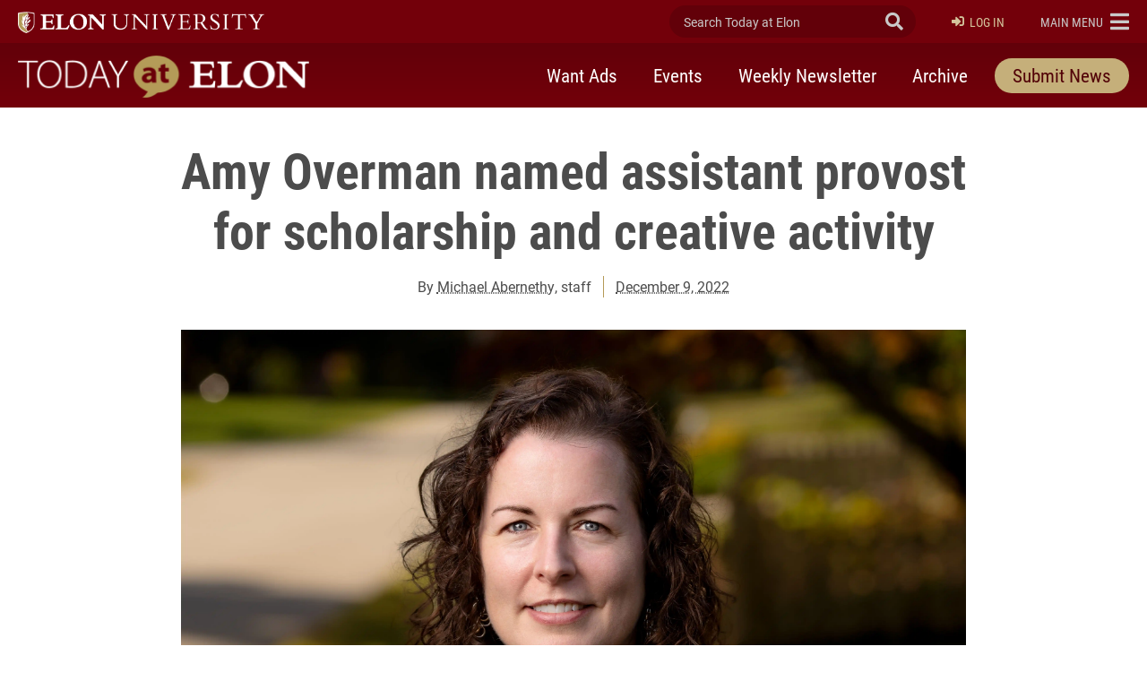

--- FILE ---
content_type: text/html; charset=UTF-8
request_url: https://www.elon.edu/u/news/2022/12/09/amy-overman-named-assistant-provost-for-scholarship-and-creative-activity/
body_size: 17072
content:
<!DOCTYPE html>
<html lang="en">
<head>
	<!-- Site Meta -->
	<meta charset="utf-8" />
	<meta name="viewport" content="width=device-width,initial-scale=1">
	<meta http-equiv="X-UA-Compatible" content="IE=edge" />
	<meta name="google-site-verification" content="MdIq3WB0S_05CH7QjYv2Nrc-j-6TXzkc_1zh7Ab6Xv0" />
	<meta name="facebook-domain-verification" content="mran33yqcbsnbq2117b2kqkjoj1kcy" />
	
		
			<!-- Favicons -->
		<link rel="apple-touch-icon" sizes="57x57" href="https://www.elon.edu/u/news/wp-content/themes/ElonUniversity-Base/assets/img/favicons/apple-icon-57x57.png">
		<link rel="apple-touch-icon" sizes="60x60" href="https://www.elon.edu/u/news/wp-content/themes/ElonUniversity-Base/assets/img/favicons/apple-icon-60x60.png">
		<link rel="apple-touch-icon" sizes="72x72" href="https://www.elon.edu/u/news/wp-content/themes/ElonUniversity-Base/assets/img/favicons/apple-icon-72x72.png">
		<link rel="apple-touch-icon" sizes="76x76" href="https://www.elon.edu/u/news/wp-content/themes/ElonUniversity-Base/assets/img/favicons/apple-icon-76x76.png">
		<link rel="apple-touch-icon" sizes="114x114" href="https://www.elon.edu/u/news/wp-content/themes/ElonUniversity-Base/assets/img/favicons/apple-icon-114x114.png">
		<link rel="apple-touch-icon" sizes="120x120" href="https://www.elon.edu/u/news/wp-content/themes/ElonUniversity-Base/assets/img/favicons/apple-icon-120x120.png">
		<link rel="apple-touch-icon" sizes="144x144" href="https://www.elon.edu/u/news/wp-content/themes/ElonUniversity-Base/assets/img/favicons/apple-icon-144x144.png">
		<link rel="apple-touch-icon" sizes="152x152" href="https://www.elon.edu/u/news/wp-content/themes/ElonUniversity-Base/assets/img/favicons/apple-icon-152x152.png">
		<link rel="apple-touch-icon" sizes="180x180" href="https://www.elon.edu/u/news/wp-content/themes/ElonUniversity-Base/assets/img/favicons/apple-icon-180x180.png">
		<link rel="icon" type="image/png" sizes="192x192"  href="https://www.elon.edu/u/news/wp-content/themes/ElonUniversity-Base/assets/img/favicons/android-icon-192x192.png">
		<link rel="icon" type="image/png" sizes="32x32" href="https://www.elon.edu/u/news/wp-content/themes/ElonUniversity-Base/assets/img/favicons/favicon-32x32.png">
		<link rel="icon" type="image/png" sizes="96x96" href="https://www.elon.edu/u/news/wp-content/themes/ElonUniversity-Base/assets/img/favicons/favicon-96x96.png">
		<link rel="icon" type="image/png" sizes="16x16" href="https://www.elon.edu/u/news/wp-content/themes/ElonUniversity-Base/assets/img/favicons/favicon-16x16.png">
		<link rel="manifest" href="https://www.elon.edu/u/news/wp-content/themes/ElonUniversity-Base/assets/img/favicons/manifest.json">
		<meta name="msapplication-TileColor" content="#ffffff">
		<meta name="msapplication-TileImage" content="https://www.elon.edu/u/news/wp-content/themes/ElonUniversity-Base/assets/img/favicons/ms-icon-144x144.png">
		<meta name="theme-color" content="#ffffff">
		<!-- End Favicons -->			<!-- Google Tag Manager -->
	<script>(function(w,d,s,l,i){w[l]=w[l]||[];w[l].push({'gtm.start':
	new Date().getTime(),event:'gtm.js'});var f=d.getElementsByTagName(s)[0],
	j=d.createElement(s),dl=l!='dataLayer'?'&l='+l:'';j.async=true;j.src=
	'https://www.googletagmanager.com/gtm.js?id='+i+dl;f.parentNode.insertBefore(j,f);
	})(window,document,'script','dataLayer','GTM-TJHWF8');</script>
	<!-- End Google Tag Manager -->		
	<!-- Open Graph -->
	<meta property="og:title" content="Amy Overman named assistant provost for scholarship and creative activity" />
	<meta property="og:description" content="Among many duties of the position, Overman will oversee research, pursue external grants and assist with the implementation of the Boldly Elon strategic plan" />
	<meta property="og:type" content="article" />
	<meta property="og:url" content="https://www.elon.edu/u/news/2022/12/09/amy-overman-named-assistant-provost-for-scholarship-and-creative-activity/" />
	<meta property="og:locale" content="en_US" />
	<meta property="og:site_name" content="Today at Elon" />
	<meta property="og:image" content="https://eloncdn.blob.core.windows.net/eu3/sites/74/2022/12/AS-9-wide.jpg" />
	<meta property="og:image:type" content="image/jpeg" />
	<meta property="og:image:width" content="5367" />
	<meta property="og:image:height" content="3794" />
	<meta name="twitter:card" content="summary_large_image" />
	<meta name="twitter:site" content="@elonuniversity" />
	<meta name="twitter:title" content="Amy Overman named assistant provost for scholarship and creative activity" />
	<meta name="twitter:description" content="Amy Overman, assistant dean of Elon College, the College of Arts and Sciences and professor of psychology will be Elon University’s assistant provost for scholarship and creative activity. In..." />
	<meta content="twitter:image" content="https://eloncdn.blob.core.windows.net/eu3/sites/74/2022/12/AS-9-wide.jpg" />
	<meta name="elon:share_email_subject" content="Amy Overman named assistant provost for scholarship and creative activity" />
	<meta name="elon:share_email_body" content="Amy Overman, assistant dean of Elon College, the College of Arts and Sciences and professor of psychology will be Elon University’s assistant provost for scholarship and creative activity. In..." />
	<meta name="elon:share_tweet" content="" />
	<meta property="og:article:published_time" content="2022-12-09 16:18:26" />
	<meta property="og:article:modified_time" content="2022-12-09 16:18:26" />
	<meta property="og:article:author" content="Michael Abernethy" />
	<!-- End Open Graph -->	
	<!-- WP Enqueued Head Scripts and Styles -->
	<title>Amy Overman named assistant provost for scholarship and creative activity | Today at Elon | Elon University</title>
<link rel='dns-prefetch' href='//platform-api.sharethis.com' />
<link rel='dns-prefetch' href='//25livepub.collegenet.com' />
<link rel='dns-prefetch' href='//use.typekit.net' />
<link rel='dns-prefetch' href='//s.w.org' />
<link rel="alternate" type="application/rss+xml" title="Today at Elon &raquo; Feed" href="https://www.elon.edu/u/news/feed/" />
<link rel="alternate" type="application/rss+xml" title="Today at Elon &raquo; Comments Feed" href="https://www.elon.edu/u/news/comments/feed/" />
<link rel='stylesheet' id='elon-global-header-footer-styles-css'  href='//www.elon.edu/u/news/wp-content/themes/ElonUniversity-Base/assets/styles/css/elon-global-header-footer-api-styles.css?ver=1765552634' type='text/css' media='all' />
<link rel='stylesheet' id='owl-carousel-styles-css'  href='https://www.elon.edu/u/news/wp-content/themes/ElonUniversity-Base/assets/styles/css/vendor/owl-carousel/owl.carousel.css?ver=2.3.4' type='text/css' media='all' />
<link rel='stylesheet' id='elon-lity-styles-css'  href='https://www.elon.edu/u/news/wp-content/themes/ElonUniversity-Base/assets/js/plugins/lity/lity.min.css?ver=1.5.67' type='text/css' media='all' />
<link rel='stylesheet' id='elon-slim-plus-header-styles-css'  href='//www.elon.edu/u/news/wp-content/themes/ElonUniversity-Base/assets/styles/css/elon-slim-plus-header-styles.css?ver=1765552634' type='text/css' media='all' />
<link rel='stylesheet' id='elon-font-awesome-pro-css'  href='https://www.elon.edu/u/news/wp-content/themes/ElonUniversity-Base/assets/styles/fontawesome/latest/css/all.min.css?ver=5.15.3' type='text/css' media='all' />
<link rel='stylesheet' id='elon-font-awesome-v4-shims-css'  href='https://www.elon.edu/u/news/wp-content/themes/ElonUniversity-Base/assets/styles/fontawesome/latest/css/v4-shims.min.css?ver=5.15.3' type='text/css' media='all' />
<link rel='stylesheet' id='elon-news-fonts-css'  href='https://use.typekit.net/jum2yre.css?ver=1.5.67' type='text/css' media='all' />
<link rel='stylesheet' id='air-datepicker-css'  href='https://www.elon.edu/u/news/wp-content/themes/ElonUniversity-News/assets/js/src/plugins/air-datepicker/css/datepicker.min.css?ver=2.2.3' type='text/css' media='all' />
<link rel='stylesheet' id='elon-news-styles-css'  href='https://www.elon.edu/u/news/wp-content/themes/ElonUniversity-News/assets/styles/css/elon-news-theme-styles.min.css?ver=1763481088' type='text/css' media='all' />
<script type='text/javascript' src='//25livepub.collegenet.com/scripts/spuds.js?ver=1.5.67'></script>
<link rel='https://api.w.org/' href='https://www.elon.edu/u/news/wp-json/' />
<link rel='prev' title='Elon Sales Team places in top 20 at International Collegiate Sales Competition' href='https://www.elon.edu/u/news/2022/12/09/elon-sales-team-places-in-top-20-at-international-collegiate-sales-competition/' />
<link rel='next' title='NCBA president-elect to 2022 Elon Law grads: &#8216;The time to sow seeds and connect with others is now&#8217;' href='https://www.elon.edu/u/news/2022/12/10/ncba-president-elect-to-2022-elon-law-grads-the-time-to-sow-seeds-and-connect-with-others-is-now/' />
<link rel="canonical" href="https://www.elon.edu/u/news/2022/12/09/amy-overman-named-assistant-provost-for-scholarship-and-creative-activity/" />
<link rel='shortlink' href='https://www.elon.edu/u/news/?p=934330' />
<link rel="alternate" type="application/json+oembed" href="https://www.elon.edu/u/news/wp-json/oembed/1.0/embed?url=https%3A%2F%2Fwww.elon.edu%2Fu%2Fnews%2F2022%2F12%2F09%2Famy-overman-named-assistant-provost-for-scholarship-and-creative-activity%2F" />
<link rel="alternate" type="text/xml+oembed" href="https://www.elon.edu/u/news/wp-json/oembed/1.0/embed?url=https%3A%2F%2Fwww.elon.edu%2Fu%2Fnews%2F2022%2F12%2F09%2Famy-overman-named-assistant-provost-for-scholarship-and-creative-activity%2F&#038;format=xml" />

<!-- be_ixf, sdk, gho-->
<meta name="be:sdk" content="php_sdk_1.5.8" />
<meta name="be:timer" content="84ms" />
<meta name="be:orig_url" content="https%3A%2F%2Fwww.elon.edu%2Fu%2Fnews%2F2022%2F12%2F09%2Famy-overman-named-assistant-provost-for-scholarship-and-creative-activity%2F" />
<meta name="be:norm_url" content="https%3A%2F%2Fwww.elon.edu%2Fu%2Fnews%2F2022%2F12%2F09%2Famy-overman-named-assistant-provost-for-scholarship-and-creative-activity%2F" />
<meta name="be:capsule_url" content="https%3A%2F%2Fixfd1-api.bc0a.com%2Fapi%2Fixf%2F1.0.0%2Fget_capsule%2Ff00000000297652%2F0544556935" />
<meta name="be:api_dt" content="py_2023;pm_07;pd_28;ph_14;pmh_03;p_epoch:1690567433960" />
<meta name="be:mod_dt" content="py_2023;pm_07;pd_28;ph_14;pmh_03;p_epoch:1690567433960" />
<meta name="be:diag" content="AE7yJAOEa5kGU5XuvZFo0SYwPmA2znpo5o4snDLCjXTdESV8K0mr81ywje0qjuwbYjFAE/[base64]/c00vlaIEm5MlxQSrcZS+cCnadaskF2jvloTT85jVLBMgLJQyXWyknv5bypl6p+e14rSrbvfWq9MhbdXckd7izqhW/Zw8fefpAye99jKpM8/oiRuDKeKhB/EYZ4ih25L/CkYyhnmRe4XBprkazN1gXqSGy5rNk9rFj2/c6GcyRkUdyZMqbW90K9Zjax+oiwpaH6/f3t9KaGAAVtiyCc/86Aau8oFVRW7g4CIeGyboCnWavYlJ3g0tJzEegNXB51ye08IaPjeEdi8vsSZr92CX+bpaS1ZTvYNlMjRxRSbIe2ybmxzw85eKPuWklXB3/YhAIcFKgpa/Z6b8mCUb8KTDVtYvEswWM484b95M8bnjBsEquJGWANq71YXi93PX9nRMBuY9OxLjmdYmdMlxD4ZcXie5LAhjsjIweG3DjzwxFcHVDkr5clJbfNShT4IK3qhkRUDS2QQdFk1o6Nr6azlKszSVgGf12KUy1E75tPavkfvazzfKWGD1VKQ92YdXvwdG/qjhKIqhF/DsLGGfpay46p64lRq2FsyaQCFZIkQBWetEwQ2ebAFs1Fa2rrwMlOz6Cd9jxT8F8gyDZmLMHkKILFUadNfTGge9Br0HnGhTTO+ioMEsQkRUmAkjX/4NKV4mrt/rUGr2wVKjUHc/aMbEXDJNgGLG/Mnyik3TiF0aH2B9DtQ3Ft6mace0LFuBApftKg2qq0aGqnlTL+bWmPLT7sqVAYT2bYYG59MAa46Kxcuj9dy56rkJpY4kXpCiBIcA5JLlBjRh+bJRlTbMULhUMCeWiIeadmqvCRmhmPbqTfLxyAL9qzSKRWPXZ809sZjCp/Az0C7TgdiLbTsYvXRhjDqIBVhtw3jWSlgy7dqRAAzJUtYcBCf/RwCV8vXa0NlJvlpSTrHMhUMq6UNX2q82eSg5EVGRC22I+503X0r/zXDZhN9Z66Dads4GU3VqushIhbOGdRahtLaZriE71MqNQEwcu9DLwx7E3dTmxllkfGWTJNjeA5G2K2W/7bc+yUKf3VBSWqejYf7A+4AT/GZOPv2cwp3nOnZ99jtyc9k0iAprM0TQbyFvMgrhRweVD0Tsitbqn2DwZkNmV1Xt8HFI2kdFImVXrTVZdOPivxLtEMvQGx3bhQWbTxaF/23rjoX2GjVSxSRNnIzeQgARXZwlnntAtW7lGaRpNt/SH5TFph2WoSoY3q0xKGjXbrJw670ilFKyC9XP6zMMNg9qMD36lIjWJE9YPTCoZSghNdHbZb5w71my0O1cIiTZdvSU0VLrv+Y9t/n37jc9veNXe1z99411zcXhRrVNcNSBO+ef5d18+gCPQL3JumzfA6xCycnktbK+7Olcm3RCT3Wj6dTOpZAOwv0Z9SXszDo+oKFjEyzvHgma9O5FCedmL6e5g5DvNq8TJBGK9v+5XmQiUmPQPELStVfV5PUNqtaf96/32C/E0D0a1syKBGsoxZpQ/Jn6DBdX6JKmCWwHZ3vVOOyL0ZQprOaBjX9N2PZ9S1Q+u5FWSzmKL0cWIs0Hes6x0ebCJFZIevs1/hLqV9PsGs1id+RdCx1UWPfdPF5aEaoo8+W4+nphjO4opEKTmoPND9lq6mts+SGFXRADHAWZo14w0Ije8+EsSkm1HB47n043275E8W10mgLNTC3f/uemfaLzaMWeY9Qd7w9n49uPkNlVKKQ5pesCPRSjuW0dNsVChl7+p8A06urpHzQyElq6XoMSLM9GotNMqXQ+hwYW4KoGMdj+O5Nz9aMNUJtyERS+jBM4ZubEJyGSGRzCoO9MzzuKBGwKWd5LrEsfVqgOU2NdWiaaGF09BehYi3csV8gw7JdYtSNufnfKC49YIaiw3BSY/[base64]/mpcgr5kllN64bkpSXWfEH++5AO98RPyEyA2wMhr3/XinY5p0YMib3nBRn66aFp6orgi19MYnyj4tLTAbVji9dBJAqUyvrtA5rLyuZ5ZzIAYlhdnsfJySbXx2J6ULXtqjgJbb4ke0mNTH9+/yBg7Np15foJYq3JEAWd5xIdc2se7hX9jGW0gknqViR/CfbOhB/oQeJ67jtXdMAGK2Wyv1Iq7L9E9ipuou1SNm4GZVkwHSE/op8AL50/47TksD/fYRw3XuGj+1syeO6WmHIj9GNYSpThN0tnZZADp6En4YYv44LeGTYo5tOhF0IwgwunntIDA9IEV1+R/QI1mlpmb9SFHCYKs4pQz58GV9IPKeYdUHj3UVdSid5+6IGg0mNby7xir9oJqzl+sYPkb7qbeeVS6pdpV5laYWKwNN1x2HvZtQW8GsolxC/a67w+0IuXRFJ60pGiNInroOed00qODe4cWlPHs25HQf8WCv3aw2VtjQRyJB8wgdDE9+MMtuKfL2qGeqPEhECRaEhhEkYGP/Ui6o2lbBjCDnEwTPg8cu2G5ul6ViZPeiWAzkLemmp7BqhGi6biG9vgVf4YMGBp8YazjlJ6iXzRwY/Pw==" />
<meta name="be:messages" content="false" />


<script data-cfasync="false" data-url="PhotoManager" id="marvel" data-customerid="f00000000297652" src="https://marvel-b2-cdn.bc0a.com/marvel.js"></script>
	
	<!-- Custom Page Styles -->
		
	<!-- Custom Page JavaScript -->
		
</head>


<body class="post-template-default single single-post postid-934330 single-format-standard has-site-header--simple-nav">
	
			<!-- Start Google Tag Manager (noscript) -->
	<noscript><iframe src="https://www.googletagmanager.com/ns.html?id=GTM-TJHWF8" 
	height="0" width="0" style="display:none;visibility:hidden"></iframe></noscript>
	<!-- End Google Tag Manager (noscript) -->
	
	<!-- Facebook JavaScript SDK -->
	<div id="fb-root"></div>
	<script>
	(function(d, s, id) {
		var js, fjs = d.getElementsByTagName(s)[0];
		if (d.getElementById(id)) return;
		js = d.createElement(s); js.id = id;
		js.src = "//connect.facebook.net/en_US/sdk.js#xfbml=1&version=v2.9";
		fjs.parentNode.insertBefore(js, fjs);
	}(document, 'script', 'facebook-jssdk'));
	</script>
	<!-- End Facebook JavaScript SDK -->	
	<!-- Start Global Header Jump Links -->
<ul class="global-header--sr-jump-links" id="srJumpLinks">
	<li><a class="global-sr-jump-link" href="#mainArea">Jump to main content</a></li>
	<li><a class="global-sr-jump-link" id="jumpToSearchMobile" href="#globalNavSearchArea">Jump to search</a></li>
	<li><a class="global-sr-jump-link" id="jumpToSearch" href="#searchArea">Jump to search</a></li>
	<li><a class="global-sr-jump-link" href="#footerArea">Jump to the footer</a></li>
</ul>
<!-- END Global Header Jump Links -->
<!-- Site Header
================================================== -->
<header id="headerArea" class="site-header site-header--simple-nav" role="banner" aria-label="Site Header">

	<!-- Elon Top Bar
	================================================== -->
	<div class="site-header--elon-top-bar">				
		<div class="site-header--container">
			<div class="site-header--row">

				<!-- Elon Brand
				================================================== -->
				<div class="site-header--elon-brand">
					<a href="https://www.elon.edu/">
						<img class="site-header--elon-logo-mobile" src="https://www.elon.edu/u/news/wp-content/themes/ElonUniversity-Base/assets/img/global/slim-plus-header/elon-wordmark-reverse.png" alt="Elon University home">
						<img class="site-header--elon-logo-desktop" src="https://www.elon.edu/u/news/wp-content/themes/ElonUniversity-Base/assets/img/global/slim-plus-header/elon-2024-reverse-primary-one-line-signature.png" alt="Elon University home">
					</a>
				</div>
				<!-- /.site-header--elon-brand -->

				<!-- Site Search
				================================================== -->
				<div class="site-header--search">
					<form id="searchArea"  data-which="site-header">
						<input value="009455150392920241679:benawwy4d2u" name="cx" type="hidden">
						<input value="FORID:10" name="cof" type="hidden">
						<input value="UTF-8" name="ie" type="hidden">
						<label for="elonEduSearch" class="sr-only">Search Today at Elon</label>
						<input class="site-header--search-input" id="elonEduSearch" placeholder="Search Today at Elon" name="search_terms" type="search">
						<button class="site-header--search-submit" id="elonEduSearchSubmit" type="submit"><i class="fa fa-search" aria-hidden="true"></i><span class="sr-only">Submit Search</span></button>
					</form>
				</div>
				<!-- /.site-header--search -->
				
								<!-- Site Login
				================================================== -->
				<div class="site-header--login" id="siteHeaderLogin">
					
					<a class="login-link" href="https://www.elon.edu/u/news/dashboard/"><i class="fa fa-sign-in" aria-hidden="true"></i>Log In</a>					
				</div>
				<!-- /.site-header--login -->
				
				<!-- Elon Global Nav Toggle
				================================================== -->
				<div class="site-header--global-nav-toggle">
					<a class="global-nav--toggle" id="globalNavToggle" href="#" role="button" aria-haspopup="true" aria-expanded="false" aria-controls="globalNav"><span class="link-label sr-only-mobile"><span class="sr-only">Elon </span>Main Menu</span><i class="fa fa-bars" aria-hidden="true"></i></a>
				</div>
				<!-- /.site-header--global-nav-toggle -->

				<!-- Elon Global Nav
				================================================== -->
				<nav class="global-nav--links" id="globalNav" aria-label="Elon.edu Main Navigation" aria-hidden="true">

					<div class="global-nav--search">
						<form id="globalNavSearchArea"  data-which="global-nav">
							<input value="009455150392920241679:benawwy4d2u" name="cx" type="hidden">
							<input value="FORID:10" name="cof" type="hidden">
							<input value="UTF-8" name="ie" type="hidden">
							<label for="globalNavSearch" class="sr-only">Search Today at Elon</label>
							<input class="global-nav--search-input" id="globalNavSearch" placeholder="Search Today at Elon" name="search_terms" type="search">
							<button class="global-nav--search-submit" id="globalNavSearchSubmit" type="submit"><i class="fa fa-search" aria-hidden="true"></i><span class="sr-only">Submit Search</span></button>
						</form>
					</div>

										
					<nav class="global-nav--cta" aria-label="Elon.edu Call to Action Navigation">
						<ul id="menu-utility-nav-right-2018" class="menu"><li id="menu-item-5538" class="menu-item menu-item-type-custom menu-item-object-custom menu-item-5538"><a href="https://www.elon.edu/makeagift">Give</a></li>
<li id="menu-item-5542" class="menu-item menu-item-type-custom menu-item-object-custom menu-item-5542"><a href="https://www.elon.edu/u/admissions/undergraduate/apply/">Apply</a></li>
</ul>					</nav>
					
					<nav class="global-nav--primary" aria-label="Elon.edu Primary Navigation">
						<ul id="menu-primary-nav-2018" class="menu"><li id="menu-item-5566" class="menu-item menu-item-type-custom menu-item-object-custom menu-item-5566"><a href="https://www.elon.edu/u/nav-about/">About</a></li>
<li id="menu-item-5546" class="menu-item menu-item-type-custom menu-item-object-custom menu-item-5546"><a href="https://www.elon.edu/u/nav-admissions/">Admissions</a></li>
<li id="menu-item-5550" class="menu-item menu-item-type-custom menu-item-object-custom menu-item-5550"><a href="https://www.elon.edu/academics">Academics</a></li>
<li id="menu-item-5574" class="menu-item menu-item-type-custom menu-item-object-custom menu-item-5574"><a href="https://www.elon.edu/u/nav-global/">Global</a></li>
<li id="menu-item-5554" class="menu-item menu-item-type-custom menu-item-object-custom menu-item-5554"><a href="https://www.elon.edu/u/nav-campus-life/">Campus Life</a></li>
<li id="menu-item-5558" class="menu-item menu-item-type-custom menu-item-object-custom menu-item-5558"><a href="http://elonphoenix.com/">Athletics</a></li>
<li id="menu-item-5562" class="menu-item menu-item-type-custom menu-item-object-custom menu-item-5562"><a href="https://www.elon.edu/u/nav-alumni/">Alumni</a></li>
</ul>					</nav>
					
					<nav class="global-nav--secondary" aria-label="Elon.edu Secondary Navigation">
						<ul id="menu-utility-nav-left-2018" class="menu"><li id="menu-item-5526" class="menu-item menu-item-type-custom menu-item-object-custom menu-item-5526"><a href="https://www.elon.edu/u/student-resources/">Students</a></li>
<li id="menu-item-5530" class="menu-item menu-item-type-custom menu-item-object-custom menu-item-5530"><a href="https://www.elon.edu/u/faculty-staff-resources/">Faculty &#038; Staff</a></li>
<li id="menu-item-5534" class="menu-item menu-item-type-custom menu-item-object-custom menu-item-5534"><a href="https://www.elon.edu/u/parents-resources/">Parents</a></li>
</ul>					</nav>

										<nav class="global-nav--resources-wrap" aria-label="Elon.edu Resources Navigation">
						<ul class="global-nav--resources">
															<li><a href="https://ontrack.elon.edu/"><i class="fa fa-user-circle-o" aria-hidden="true"></i>OnTrack</a></li>
															<li><a href="https://www.elon.edu/moodle/"><i class="fa fa-graduation-cap" aria-hidden="true"></i>Moodle</a></li>
															<li><a href="https://www.elon.edu/calendar"><i class="fa fa-calendar" aria-hidden="true"></i>Calendar</a></li>
															<li><a href="https://www.elon.edu/u/news"><i class="fa fa-newspaper-o" aria-hidden="true"></i>News</a></li>
															<li><a href="https://www.elon.edu/library/"><i class="fa fa-book" aria-hidden="true"></i>Library</a></li>
															<li><a href="https://www.elon.edu/maps"><i class="fa fa-map" aria-hidden="true"></i>Maps</a></li>
															<li><a href="https://www.elon.edu/directories/"><i class="fa fa-id-card-o" aria-hidden="true"></i>Directory</a></li>
															<li><a href="https://www.elon.edu/email/"><i class="fa fa-envelope" aria-hidden="true"></i>Email</a></li>
													</ul>
					</nav>
										
					
					<a class="global-nav--toggle-close" id="globalNavClose" href="#" role="button" aria-haspopup="true" aria-expanded="false" aria-controls="globalNav"><i class="fa fa-times-circle" aria-hidden="true"></i><span class="sr-only">Close Elon.edu Main Navigation</span></a>

				</nav>
				<!-- /#globalNav.global-nav--links -->

			</div>
			<!-- /.site-header--row -->
		</div>
		<!-- /.site-header--container -->
	</div>
	<!-- /.site-header--elon-top-bar -->


		
	<!-- Site Header Top
	================================================== -->
	<div class="site-header--top">
		<div class="site-header--container">
			<div class="site-header--row">

				<!-- Site Title
				================================================== -->
				<div class="site-header--site-title">
					<div class="site-header--site-link-wrap">
												<a href="https://www.elon.edu/u/news">
							
														<img src="https://www.elon.edu/u/news/wp-content/uploads/sites/74/2019/08/today-at-elon-logo.png" alt="">
							<span class="sr-only">Today at Elon home</span>
														
						</a>
					</div>
				</div>
				<!-- /.site-header--site-title -->
				
								
				<!-- Site Primary Nav - Simple
				================================================== -->
				<div class="site-header--primary-nav-simple" id="sitePrimaryNavSimple">
					
					<button class="mobile-nav-toggler collapsed" id="siteMobileSimpleNavToggle" type="button" data-toggle="collapse" data-target="#siteSimpleNavContent" aria-controls="siteSimpleNavContent" aria-expanded="false" aria-label="Toggle site navigation"><span class="toggler-label">Menu</span><span class="hamburger-box" aria-hidden="true"><span class="hamburger-inner"></span></span>
					</button>
					
					<div class="mobile-nav-collapse collapse" id="siteSimpleNavContent">
						<nav class="site-header--nav" aria-label="Today at Elon Primary Navigation">
						<ul id="menu-primary-nav" class="nav-list"><li id="menu-item-655065" class="menu-item menu-item-type-custom menu-item-object-custom menu-item-655065"><a href="https://www.elon.edu/u/news/want-ads/">Want Ads</a></li>
<li id="menu-item-655061" class="menu-item menu-item-type-post_type menu-item-object-page menu-item-655061"><a href="https://www.elon.edu/u/news/upcoming-events/">Events</a></li>
<li id="menu-item-655057" class="menu-item menu-item-type-post_type menu-item-object-page menu-item-655057"><a href="https://www.elon.edu/u/news/newsletter/">Weekly Newsletter</a></li>
<li id="menu-item-655053" class="menu-item menu-item-type-post_type menu-item-object-page menu-item-655053"><a href="https://www.elon.edu/u/news/archive/">Archive</a></li>
<li id="menu-item-655069" class="menu-item--style-as-btn menu-item menu-item-type-post_type menu-item-object-page menu-item-655069"><a href="https://www.elon.edu/u/news/submit-news/">Submit News</a></li>
</ul>						</nav>
					</div>
					
				</div>
				<!-- /#sitePrimaryNavSimple.site-header--primary-nav-simple -->
				
				
			</div>
			<!-- /.site-header--row -->
		</div>
		<!-- /.site-header--container -->
	</div>
	<!-- /.site-header--top -->
	
		
	
	
</header>
<!-- /.site-header -->
<main id="mainArea">
	
	<!-- Article Main Area -->
	<article class="article--main container" aria-labelledby="pageTitleLabel">

		
<!-- Page Header -->
<header class="page--header single-article--header page-header--has-img page-header--vertical">
	<div class="page-header--col">
		<div class="page-header--content-row">
		
			<div class="page-header--content-text page-header--content-col">
				<h1 class="page-header--title" id="pageTitleLabel">Amy Overman named assistant provost for scholarship and creative activity</h1>
				<div class="page-header--byline">
					
										<p class="header-byline--author">By <a href="https://www.elon.edu/u/news/author/mabernethy2/">Michael Abernethy</a>, staff</p>
										<p class="header-byline--published-date"><a href="https://www.elon.edu/u/news/2022/12/09/">December 9, 2022</a></p>
					
										
					
				</div>
			</div>

						<figure class="page-header--featured-img page-header--content-col">
				
				<img src="https://eloncdn.blob.core.windows.net/eu3/sites/74/2022/12/AS-9-wide.jpg" alt="a portrait of Amy Overman">

				
			</figure>
					
		</div>
	</div>
</header>
<!-- END Page Header -->		
		<!-- Page Content -->
		<div class="page--content article--content">
			<div class="page-content--main">
				
								<!-- Article Summary -->
				<div class="article-content--summary">
					<p>Among many duties of the position, Overman will oversee research, pursue external grants and assist with the implementation of the Boldly Elon strategic plan</p>
				</div>
				<!-- END Article Summary -->
								
				<!-- Article Social Share -->
<div class="article-content--share">
	<div class="content-share--label">Share:</div>
	<div class="content-share--share-items">
		<button type="button" class="share-item share-item--facebook st-custom-button" data-network="facebook">
			<span class="sr-only">Share this page on Facebook</span><i class="fab fa-facebook-f" aria-hidden="true"></i>
		</button>
		<button type="button" class="share-item share-item--twitter st-custom-button" data-network="twitter">
			<span class="sr-only">Share this page on X (formerly Twitter)</span><i class="fab fa-twitter-x-patch" aria-hidden="true"></i>
		</button>
		<button type="button" class="share-item share-item--linkedin st-custom-button" data-network="linkedin">
			<span class="sr-only">Share this page on LinkedIn</span><i class="fab fa-linkedin-in" aria-hidden="true"></i>
		</button>
		<button type="button" class="share-item share-item--email st-custom-button" data-network="email">
			<span class="sr-only">Email this page to a friend</span><i class="fal fa-envelope" aria-hidden="true"></i>
		</button>
		<button type="button" class="share-item share-item--print st-custom-button" data-network="print">
			<span class="sr-only">Print this page</span><i class="fal fa-print" aria-hidden="true"></i>
		</button>
	</div>
</div>
<!-- END Article Social Share -->				
				<!-- Article Body -->
<div class="article-content--body">
			
		<p>Amy Overman, assistant dean of Elon College, the College of Arts and Sciences and professor of psychology will be Elon University’s assistant provost for scholarship and creative activity.</p>
<p>In the assistant provost position, Overman will serve as Elon’s chief research officer, continue an active research agenda that models the integration of student-researchers, actively pursue and facilitate the pursuit of external grants, assist the provost and vice president of academic affairs with issues related to strategic planning, and support academic linkages across the university.</p>
<p>Overman will also provide leadership in areas that include the Faculty Research and Development Committee, the Office of Sponsored Programs, the Post-Probationary Faculty Development Reassigned-time Committee, Graduate Council, the Institutional Review Board, the Institutional Animal Care and Use Committee, and faculty productivity, start-up awards and intellectual property.</p>
<p>She will begin in the role Jan. 2.</p>
<p>“Dr. Overman brings to the role a wealth of applicable faculty and administrative leadership experience, including service as Assistant Dean of Elon College, Associate Director of the Center for the Advancement of Teaching and Learning, Chair of the Faculty Research and Development Committee, and member of the Long Range Planning Committee,” said Tim Peeples, interim vice president for academic affairs and senior associate provost, and Raghu Tadepalli, interim provost and dean of the Martha and Spencer Love School of Business, in an email announcing her selection.</p>
<p>“In addition to being a highly active and effective scholar and mentor, she has been consistently active with external grant activity, including obtaining the first NIH grant to Elon and serving as a reviewer for both NIH and NSF. Her leadership activity and experience extend beyond Elon, including her current role as the State Chair for the North Carolina ACE Women’s Network” and past roles as a Southern Association of Colleges and Schools lead evaluator for a Quality Enhancement Plans, and a SACSCOC On-Site Reaffirmation Committee member.</p>
<p>Overman was selected for the position from among a strong group of internal finalists.</p>
<p>&#8220;I am honored to serve in this new way and to help support all of the various forms of creative activity and scholarship that are carried out at Elon,” Overman said.</p>
<p>The new assistant provost position was approved in spring 2022 by President Connie Ledoux Book and former Provost Aswani Volety to accomplish goals in the Boldly Elon strategic plan related to faculty development and scholarship. The search began in August.</p>
		
		
		
	
							
</div>
<!-- END Article Body -->				
				<!-- Article Tags -->
				<div class="article-content--tags"><!-- WP Categories/Taxonomies -->
<div class="content-tags--taxonomies">
	
		<div class="taxonomies--categories taxonomies--badges taxonomies--badges-teal">
		<p><span class="content-tags--section-title">Posted in: </span>
		
		 
			
						<a href="https://www.elon.edu/u/news/category/academics-research/" rel="category tag">Academics &amp; Research</a> 
						
		 
			
						<a href="https://www.elon.edu/u/news/category/facstaff/" rel="category tag">Faculty &amp; Staff</a> 
						
		 
			
						
				
		</p>
	</div>
		
		<div class="taxonomies--departments taxonomies--badges taxonomies--badges-gold-light">
		<p><span class="content-tags--section-title">Tagged: </span><a href="https://www.elon.edu/u/news/elon_departments_cat/elon-college-the-college-of-arts-sciences/" rel="tag">Elon College, the College of Arts &amp; Sciences</a> <a href="https://www.elon.edu/u/news/elon_departments_cat/office-of-the-provost/" rel="tag">Office of the Provost</a> <a href="https://www.elon.edu/u/news/elon_departments_cat/sponsored-programs/" rel="tag">Sponsored Programs</a> <a href="https://www.elon.edu/u/news/elon_departments_cat/undergraduate-research/" rel="tag">Undergraduate Research</a></p>
	</div>
		
</div>
<!-- END WP Categories/Taxonomies -->
</div>
				<!-- END Article Tags -->
                
			</div>
		</div>
		<!-- END Page Content -->
		
	</article>
	<!-- END Article Main Area -->
	
	<!-- Article Aside Area -->
	<aside class="article--aside">
		
		<!-- Featured News -->
<section id="asideFeaturedNews" class="aside--featured-news">
	
	<h2 class="news--styled-heading">Latest <strong>News</strong></h2>
	
	<div class="featured-news--row sm-gutter">
		
				
			<div class="news-item featured-news--news-item">
				<a class="news-item--link news-item--inner-wrap" href="https://www.elon.edu/u/news/2026/01/16/elon-students-burst-the-bubble-with-student-led-sessions-on-spiders-seasonings-and-more/" aria-label="Elon students &#8216;Burst the Bubble&#8217; with student-led sessions on spiders, seasonings and more" aria-describedby="article-summary-1037117">
                    					<figure class="news-item--img">
						<img src="https://eloncdn.blob.core.windows.net/eu3/sites/74/2026/01/260115_Spider_Class_Burst_The_Bubble-11-730x486.jpg" alt="A student presents at the front of a classroom lab while classmates sit at tables with laptops and microscopes. The presenter gestures while speaking, and green chairs and lab equipment are visible throughout the room.">
					</figure>
                    					<div class="news-item--text">
						<h3 class="news-item--title">Elon students &#8216;Burst the Bubble&#8217; with student-led sessions on spiders, seasonings and more</h3>
						<p id="article-summary-1037117" class="news-item--desc">Elon University students face their fears and try new recipes through Winter Term Burst the Bubble courses: free, student-led, non-credit sessions where students with a talent, interest or skill share their knowledge with their peers.</p>
					</div>
				</a>
			</div>
		
				
			<div class="news-item featured-news--news-item">
				<a class="news-item--link news-item--inner-wrap" href="https://www.elon.edu/u/news/2026/01/16/international-partnership-brings-south-korean-students-into-elon-game-design-course/" aria-label="International partnership brings South Korean students into Elon game design course" aria-describedby="article-summary-1037101">
                    					<figure class="news-item--img">
						<img src="https://eloncdn.blob.core.windows.net/eu3/sites/74/2026/01/IMG_6325_Edit-730x487.jpg" alt="Three Elon University students sitting with four South Korean high school students looking at a laptop.">
					</figure>
                    					<div class="news-item--text">
						<h3 class="news-item--title">International partnership brings South Korean students into Elon game design course</h3>
						<p id="article-summary-1037101" class="news-item--desc">The Sister Cities Youth Immersion program connected South Korean teenagers with Elon University students pursuing a minor in game design.</p>
					</div>
				</a>
			</div>
		
				
			<div class="news-item featured-news--news-item">
				<a class="news-item--link news-item--inner-wrap" href="https://www.elon.edu/u/news/2026/01/16/elon-university-and-community-to-honor-legacy-of-dr-martin-luther-king-jr/" aria-label="Elon University and community to honor legacy of Dr. Martin Luther King Jr." aria-describedby="article-summary-1037112">
                    					<figure class="news-item--img">
						<img src="https://eloncdn.blob.core.windows.net/eu3/sites/74/2021/01/MLK-730x547.jpg" alt="Martin Luther King Jr. puts his hand up and waves during the March on Washington. Photo is in black and white">
					</figure>
                    					<div class="news-item--text">
						<h3 class="news-item--title">Elon University and community to honor legacy of Dr. Martin Luther King Jr.</h3>
						<p id="article-summary-1037112" class="news-item--desc">A community celebration and blood drive will honor the life and legacy of civil rights leader Dr. Martin Luther King Jr.</p>
					</div>
				</a>
			</div>
		
				
			<div class="news-item featured-news--news-item">
				<a class="news-item--link news-item--inner-wrap" href="https://www.elon.edu/u/news/2026/01/16/elon-university-students-honored-for-fall-2025-grades/" aria-label="Elon University students honored for Fall 2025 grades" aria-describedby="article-summary-1037102">
                    					<figure class="news-item--img">
						<img src="https://eloncdn.blob.core.windows.net/eu3/sites/74/2026/01/11_04_25-Campus-Scenic-730x487.jpg" alt="The Global Neighborhood at Elon University">
					</figure>
                    					<div class="news-item--text">
						<h3 class="news-item--title">Elon University students honored for Fall 2025 grades</h3>
						<p id="article-summary-1037102" class="news-item--desc">Elon University has released its President's List and Dean's List academic recognitions for the fall semester.</p>
					</div>
				</a>
			</div>
		
				
	</div>
</section>
<!-- Featured News -->		
		<!-- Homepage Newsletter Signup -->
<section class="news-home--newsletter" aria-labelledby="#sectionTitle-newsletter">
	<div class="news-home--container">

		<h2 class="news-home--styled-heading newsletter--heading" id="sectionTitle-newsletter"><strong>This Week at Elon</strong> Newsletter</h2>
		
		<p class="newsletter--desc">Get more Elon news delivered to your inbox.</p>
		
		<p id="mailchimp-error" class="newsletter--error"><i class="fal fa-exclamation-triangle fa-3x" aria-hidden="true"></i><span id="mailchimp-error-text"></span></p>
		<p id="mailchimp-message" class="newsletter--message"><i id="mailchimp-message-icon" class="fal fa-thumbs-up fa-3x" aria-hidden="true"></i><span id="mailchimp-message-text"></span></p>
		<p id="mailchimp-loader" class="newsletter--loader"><i class="fal fa-spinner fa-pulse fa-3x" aria-hidden="true"></i><span class="sr-only">Loading</span></p>
		
		<form id="mailchimp-signup" class="newsletter--form">
			<label class="sr-only" for="thisWeekSubscribe">Email Address</label>
			<input id="thisWeekSubscribe" class="form-control" type="email" name="email" placeholder="Email Address">
			<button class="btn btn-gold-light btn-sm">Subscribe</button>
		</form>

	</div>
</section>
<!-- END Homepage Newsletter Signup -->		
	</aside>
	<!-- End Article Aside Area -->
	
</main>

	

		<!-- Start Elon Global Footer -->
		<footer class="global-footer" id="footerArea">
			
			<a class="gf-to-top--sr-jump-link global-sr-jump-link" href="#srJumpLinks">Jump to Top</a>
			
						<div class="global-footer--social global-footer--row">
				<div class="gf-row--inner">
					<ul>
																	<li><a href="http://www.facebook.com/ElonUniversity" title="Facebook" target="_blank" rel="noopener noreferrer"><i class="fa fa-facebook" aria-hidden="true"></i><span class="sr-only">Elon University Facebook</span></a></li>
																							<li><a href="http://www.twitter.com/elonuniversity" title="X (formerly Twitter)" target="_blank" rel="noopener noreferrer"><i class="fa fa-twitter-x-patch" aria-hidden="true"></i><span class="sr-only">Elon University X (formerly Twitter)</span></a></li>
																							<li><a href="http://www.instagram.com/elonuniversity" title="Instagram" target="_blank" rel="noopener noreferrer"><i class="fa fa-instagram" aria-hidden="true"></i><span class="sr-only">Elon University Instagram</span></a></li>
																							<li><a href="http://www.linkedin.com/edu/school?id=18771" title="LinkedIn" target="_blank" rel="noopener noreferrer"><i class="fa fa-linkedin" aria-hidden="true"></i><span class="sr-only">Elon University LinkedIn</span></a></li>
																							<li><a href="https://www.flickr.com/photos/elonuniversity/" title="Flickr" target="_blank" rel="noopener noreferrer"><i class="fa fa-flickr" aria-hidden="true"></i><span class="sr-only">Elon University Flickr</span></a></li>
																							<li><a href="http://www.youtube.com/elonuniversity" title="YouTube" target="_blank" rel="noopener noreferrer"><i class="fa fa-youtube" aria-hidden="true"></i><span class="sr-only">Elon University YouTube</span></a></li>
																							<li><a href="https://www.elon.edu/u/about/contact-elon/social-media/" title="Full Social Media List"><i class="fa fa-list" aria-hidden="true"></i><span class="sr-only">Elon University Full Social Media List</span></a></li>
																</ul>
				</div>
			</div>
						
			<div class="global-footer--resources global-footer--row">
				<div class="gf-row--inner">
					
					<div class="gf-resources--links gf-resources--links-left">
						<ul id="menu-footer-nav-left" class="menu"><li id="menu-item-33" class="menu-item menu-item-type-custom menu-item-object-custom menu-item-33"><a href="https://www.elon.edu/u/about/contact-elon/">Contact Elon</a></li>
<li id="menu-item-25" class="menu-item menu-item-type-custom menu-item-object-custom menu-item-25"><a href="http://www.elon.edu/emergency">Emergency Info</a></li>
<li id="menu-item-29" class="menu-item menu-item-type-custom menu-item-object-custom menu-item-29"><a href="http://www.elon.edu/directories/">Campus Directories</a></li>
<li id="menu-item-37" class="menu-item menu-item-type-custom menu-item-object-custom menu-item-37"><a href="https://www.elon.edu/visit">Visit Campus</a></li>
<li id="menu-item-41" class="menu-item menu-item-type-custom menu-item-object-custom menu-item-41"><a href="http://www.elon.edu/eservices">Online Services</a></li>
<li id="menu-item-18022" class="menu-item menu-item-type-custom menu-item-object-custom menu-item-18022"><a href="https://secure.ethicspoint.com/domain/media/en/gui/90851/index.html">EthicsPoint</a></li>
<li id="menu-item-16121" class="menu-item menu-item-type-custom menu-item-object-custom menu-item-16121"><a href="https://www.elon.edu/hr">Human Resources</a></li>
<li id="menu-item-45" class="menu-item menu-item-type-custom menu-item-object-custom menu-item-45"><a href="https://www.elon.edu/u/campus-health-status-alerts/">Health Status &#038; Alerts</a></li>
</ul>					</div>
					
					<div class="gf-resources--links gf-resources--links-right">
						<ul id="menu-footer-nav-right" class="menu"><li id="menu-item-49" class="menu-item menu-item-type-custom menu-item-object-custom menu-item-49"><a href="http://www.elon.edu/spaces">Space Reservations</a></li>
<li id="menu-item-53" class="menu-item menu-item-type-custom menu-item-object-custom menu-item-53"><a href="https://www.elon.edu/library/">Library</a></li>
<li id="menu-item-57" class="menu-item menu-item-type-custom menu-item-object-custom menu-item-57"><a href="http://elon.bncollege.com/">Bookstore</a></li>
<li id="menu-item-61" class="menu-item menu-item-type-custom menu-item-object-custom menu-item-61"><a href="http://www.elon.edu/culturalcalendar">Box Office</a></li>
<li id="menu-item-65" class="menu-item menu-item-type-custom menu-item-object-custom menu-item-65"><a href="https://www.elon.edu/privacy">Privacy Policy</a></li>
<li id="menu-item-69" class="menu-item menu-item-type-custom menu-item-object-custom menu-item-69"><a href="https://www.elon.edu/u/compliance/">Nondiscrimination</a></li>
<li id="menu-item-16125" class="menu-item menu-item-type-custom menu-item-object-custom menu-item-16125"><a href="https://www.elon.edu/u/compliance/gdpr/">GDPR Information</a></li>
<li id="menu-item-18025" class="menu-item menu-item-type-custom menu-item-object-custom menu-item-18025"><a href="https://www.elon.edu/u/compliance/accessibility/">Accessibility</a></li>
</ul>					</div>
					
					<div class="gf-resources--location">
						<img alt="Map showing Elon University, a U.S. News nationally ranked best college, located in North Carolina between Greensboro and Raleigh" src="https://www.elon.edu/u/news/wp-content/themes/ElonUniversity-Base/assets/img/global/nc-map.svg" />
						<address>
							100 Campus Drive | Elon, NC 27244<br /><a href="tel:3362782000">336.278.2000</a>
						</address>
					</div>
					
				</div>
			</div>
			
			<div class="global-footer--copyright global-footer--row">
				<div class="gf-row--inner">
					<p>&copy; 2026 Elon University | All Rights Reserved</p>
				</div>
			</div>
			
						<div class="footer--be--related-links"><div class="footer--be--related-links-inner"><div class="be-ix-link-block"><div class="be-ix-link-block"><div class="be-related-link-container"><div class="be-label">Also of Interest</div><ul class="be-list"><li class="be-list-item"><a class="be-related-link" href="https://www.elon.edu/u/admissions/graduate/">Nine Graduate Programs in North Carolina</a></li><li class="be-list-item"><a class="be-related-link" href="https://www.elon.edu/u/campus-recreation-wellness/">Campus Recreation and Wellness in North Carolina</a></li><li class="be-list-item"><a class="be-related-link" href="https://www.elon.edu/u/inclusive-excellence/">University Inclusive Excellence in North Carolina</a></li></ul> </div></div>

<!-- be_ixf, sdk, is -->
</div></div></div>			
		</footer>
		<!-- END Elon Global Footer -->

<!-- Start WP Enqueued Footer Scripts -->

<span id="application_root" style="display: none;">/u/</span>
<script type='text/javascript' src='https://www.elon.edu/u/news/wp-content/themes/ElonUniversity-Base/assets/js/jquery/jquery-2.1.1.min.js'></script>
<script type='text/javascript' src='https://platform-api.sharethis.com/js/sharethis.js?ver=1.5.67#property=5d3f5bd1c44880001354fd51&#038;product=custom-share-buttons'></script>
<script type='text/javascript' src='//www.elon.edu/u/news/wp-content/themes/ElonUniversity-News/assets/js/dist/bundle.primary.min.js?ver=1763481088'></script>
<script type='text/javascript'>
/* <![CDATA[ */
var news_vars = {"ajax_url":"https:\/\/www.elon.edu\/u\/news\/wp-admin\/admin-ajax.php","this_week_already_subscribed":"This email address is already signed up for the This Week at Elon mailing list. If you feel you've received this message in error, please contact <a href=\"mailto:web@elon.edu\">web@elon.edu<\/a>.","this_week_invalid_email":"Please enter a valid email address.","this_week_general_error":"There was an error signing up this email address. Please contact <a href=\"mailto:web@elon.edu\">web@elon.edu<\/a> for assistance.","this_week_success":"Thank you for signing up!","home_filter_label":"See All Stories","home_filter_url":"https:\/\/www.elon.edu\/u\/news\/archive\/","rest_search":"https:\/\/www.elon.edu\/u\/news\/wp-json\/rest\/v1\/search","site_search_url":"https:\/\/www.elon.edu\/u\/news\/search-articles\/"};
/* ]]> */
</script>
<script type='text/javascript' src='//www.elon.edu/u/news/wp-content/themes/ElonUniversity-News/assets/js/dist/bundle.secondary.min.js?ver=1763481088'></script>
<script type='text/javascript' src='https://www.elon.edu/u/news/wp-includes/js/wp-embed.min.js?ver=1768675195'></script>
<!-- End WP Enqueued Footer Scripts -->


</body>
</html>

--- FILE ---
content_type: text/css
request_url: https://www.elon.edu/u/news/wp-content/themes/ElonUniversity-Base/assets/styles/css/vendor/owl-carousel/owl.carousel.css?ver=2.3.4
body_size: 2348
content:
.owl-carousel{display:none;width:100%;-webkit-tap-highlight-color:transparent;position:relative;z-index:1}.owl-carousel .owl-stage{position:relative;-ms-touch-action:pan-Y;touch-action:manipulation;-moz-backface-visibility:hidden}.owl-carousel .owl-stage:after{content:".";display:block;clear:both;visibility:hidden;line-height:0;height:0}.owl-carousel .owl-stage-outer{position:relative;overflow:hidden;-webkit-transform:translate3d(0px, 0px, 0px)}.owl-carousel .owl-wrapper,.owl-carousel .owl-item{-webkit-backface-visibility:hidden;-moz-backface-visibility:hidden;-ms-backface-visibility:hidden;-webkit-transform:translate3d(0, 0, 0);-moz-transform:translate3d(0, 0, 0);-ms-transform:translate3d(0, 0, 0)}.owl-carousel .owl-item{position:relative;min-height:1px;float:left;-webkit-backface-visibility:hidden;-webkit-tap-highlight-color:transparent;-webkit-touch-callout:none}.owl-carousel .owl-item img{display:block;width:100%}.owl-carousel .owl-nav.disabled,.owl-carousel .owl-dots.disabled{display:none}.owl-carousel .owl-nav .owl-prev,.owl-carousel .owl-nav .owl-next,.owl-carousel .owl-dot{cursor:pointer;-webkit-user-select:none;-khtml-user-select:none;-moz-user-select:none;-ms-user-select:none;user-select:none}.owl-carousel .owl-nav button.owl-prev,.owl-carousel .owl-nav button.owl-next,.owl-carousel button.owl-dot{background:none;color:inherit;border:none;padding:0 !important;font:inherit}.owl-carousel.owl-loaded{display:block}.owl-carousel.owl-loading{opacity:0;display:block}.owl-carousel.owl-hidden{opacity:0}.owl-carousel.owl-refresh .owl-item{visibility:hidden}.owl-carousel.owl-drag .owl-item{touch-action:pan-y;-webkit-user-select:none;-moz-user-select:none;-ms-user-select:none;user-select:none}.owl-carousel.owl-grab{cursor:move;cursor:grab}.owl-carousel.owl-rtl{direction:rtl}.owl-carousel.owl-rtl .owl-item{float:right}.no-js .owl-carousel{display:block}.owl-carousel .animated{animation-duration:1000ms;animation-fill-mode:both}.owl-carousel .owl-animated-in{z-index:0}.owl-carousel .owl-animated-out{z-index:1}.owl-carousel .fadeOut{animation-name:fadeOut}@keyframes fadeOut{0%{opacity:1}100%{opacity:0}}.owl-height{transition:height 500ms ease-in-out}.owl-carousel .owl-item .owl-lazy{opacity:0;transition:opacity 400ms ease}.owl-carousel .owl-item .owl-lazy[src^=""],.owl-carousel .owl-item .owl-lazy:not([src]){max-height:0}.owl-carousel .owl-item img.owl-lazy{transform-style:preserve-3d}.owl-carousel .owl-video-wrapper{position:relative;height:100%;background:#000}.owl-carousel .owl-video-play-icon{position:absolute;height:80px;width:80px;left:50%;top:50%;margin-left:-40px;margin-top:-40px;background:url("owl.video.play.png") no-repeat;cursor:pointer;z-index:1;-webkit-backface-visibility:hidden;transition:transform 100ms ease}.owl-carousel .owl-video-play-icon:hover{transform:scale(1.3, 1.3)}.owl-carousel .owl-video-playing .owl-video-tn,.owl-carousel .owl-video-playing .owl-video-play-icon{display:none}.owl-carousel .owl-video-tn{opacity:0;height:100%;background-position:center center;background-repeat:no-repeat;background-size:contain;transition:opacity 400ms ease}.owl-carousel .owl-video-frame{position:relative;z-index:1;height:100%;width:100%}.owl-theme .owl-nav{margin-top:10px;text-align:center;-webkit-tap-highlight-color:transparent}.owl-theme .owl-nav [class*='owl-']{color:#fff;font-size:14px;margin:5px;padding:4px 7px;background:#D6D6D6;display:inline-block;cursor:pointer;border-radius:3px}.owl-theme .owl-nav [class*='owl-']:hover{background:#869791;color:#fff;text-decoration:none}.owl-theme .owl-nav .disabled{opacity:.5;cursor:default}.owl-theme .owl-nav.disabled+.owl-dots{margin-top:10px}.owl-theme .owl-dots{text-align:center;-webkit-tap-highlight-color:transparent}.owl-theme .owl-dots .owl-dot{display:inline-block;zoom:1;*display:inline}.owl-theme .owl-dots .owl-dot span{width:10px;height:10px;margin:5px 7px;background:#D6D6D6;display:block;-webkit-backface-visibility:visible;transition:opacity 200ms ease;border-radius:30px}.owl-theme .owl-dots .owl-dot.active span,.owl-theme .owl-dots .owl-dot:hover span{background:#869791}.component--gallery_slideshow{position:relative}.component--gallery_slideshow:not(:last-child){margin-bottom:1.5rem}.component--gallery_slideshow:not(:first-child){margin-top:1.75rem}.component--gallery_slideshow .elon-component-gallery-slideshow .owl-item{position:relative;background-color:#141414}.component--gallery_slideshow .elon-component-gallery-slideshow .owl-item::before{content:"";display:block;width:100%;height:0;padding-bottom:75%}.component--gallery_slideshow .elon-component-gallery-slideshow .owl-item .owl-item-inner{position:absolute;top:0;left:0;width:100%;height:100%}.component--gallery_slideshow .elon-component-gallery-slideshow .owl-item .owl-item-inner a[data-lity]{display:block;color:white;border:0;height:100%}.component--gallery_slideshow .elon-component-gallery-slideshow .owl-item .owl-item-inner a[data-lity]:hover{cursor:zoom-in}.component--gallery_slideshow .elon-component-gallery-slideshow .owl-item .owl-item-inner img{width:100% !important;height:100% !important;-o-object-fit:contain;object-fit:contain;-o-object-position:center;object-position:center}.component--gallery_slideshow .elon-component-gallery-slideshow .owl-item .owl-item-inner .item-caption{position:absolute;left:0;bottom:0;width:100%;padding:25px 15px 15px 15px;color:white;font-size:.875rem;text-align:center;background-image:-webkit-gradient(linear, left top, left bottom, from(transparent), to(rgba(0,0,0,0.75)));background-image:-o-linear-gradient(transparent, rgba(0,0,0,0.75));background-image:linear-gradient(transparent, rgba(0,0,0,0.75));text-shadow:0 0 10px black;pointer-events:none}.component--gallery_slideshow .elon-component-gallery-slideshow .owl-item .owl-item-inner .item-caption p:last-child{margin-bottom:0}.component--gallery_slideshow .owl-theme .owl-nav{position:static;margin:0}.component--gallery_slideshow .owl-theme .owl-nav .owl-prev,.component--gallery_slideshow .owl-theme .owl-nav .owl-next{position:absolute;top:0;margin:0;color:white;font-size:40px;border:0;background-color:transparent;width:35px;height:100%}.component--gallery_slideshow .owl-theme .owl-nav .owl-prev i,.component--gallery_slideshow .owl-theme .owl-nav .owl-next i{position:absolute;top:50%;left:0;width:100%;height:60px;-webkit-transform:translateY(-50%);-ms-transform:translateY(-50%);transform:translateY(-50%);margin:0;background-color:rgba(20,20,20,0.35);font-weight:400}.component--gallery_slideshow .owl-theme .owl-nav .owl-prev i::before,.component--gallery_slideshow .owl-theme .owl-nav .owl-next i::before{position:absolute;top:50%;left:50%;-webkit-transform:translate(-50%, -50%);-ms-transform:translate(-50%, -50%);transform:translate(-50%, -50%)}.component--gallery_slideshow .owl-theme .owl-nav .owl-prev:hover,.component--gallery_slideshow .owl-theme .owl-nav .owl-prev:focus,.component--gallery_slideshow .owl-theme .owl-nav .owl-next:hover,.component--gallery_slideshow .owl-theme .owl-nav .owl-next:focus{background-color:transparent}.component--gallery_slideshow .owl-theme .owl-nav .owl-prev:hover i,.component--gallery_slideshow .owl-theme .owl-nav .owl-next:hover i{background-color:#141414}.component--gallery_slideshow .owl-theme .owl-nav .owl-prev{left:0}.component--gallery_slideshow .owl-theme .owl-nav .owl-prev i{border-radius:0 4px 4px 0}.component--gallery_slideshow .owl-theme .owl-nav .owl-next{right:0}.component--gallery_slideshow .owl-theme .owl-nav .owl-next i{border-radius:4px 0 0 4px}.component--gallery_slideshow .owl-theme .owl-dots{margin-bottom:-10px}.component--gallery_slideshow .owl-theme .owl-dots button.owl-dot{border:0;background-color:transparent;padding:0;margin:10px 0 !important}@media screen and (min-width: 521px){.component--gallery_slideshow .elon-component-gallery-slideshow .owl-item::before{padding-bottom:56.25%}}body:not(.user-is-tabbing) .component--gallery_slideshow .owl-theme .owl-nav .owl-prev:focus,body:not(.user-is-tabbing) .component--gallery_slideshow .owl-theme .owl-nav .owl-next:focus{outline:none}body:not(.user-is-tabbing) .component--gallery_slideshow .owl-theme .owl-dots button.owl-dot:focus{outline:none}


--- FILE ---
content_type: text/css
request_url: https://tags.srv.stackadapt.com/sa.css
body_size: -11
content:
:root {
    --sa-uid: '0-e91b8dd2-d15b-5fbd-5d89-0f3c7faa7835';
}

--- FILE ---
content_type: image/svg+xml
request_url: https://www.elon.edu/u/news/wp-content/themes/ElonUniversity-Base/assets/img/global/nc-map.svg
body_size: 8129
content:
<svg xmlns="http://www.w3.org/2000/svg" viewBox="0 0 640 250.334"><path fill="#999" d="M597.393 22.539c.636 2.883 1.396 5.556 2.145 8.174.663 2.331 1.311 4.6 1.812 6.897l-.513-.109-2.214-2.418c-1.158-1.267-2.775-1.95-4.428-1.95-.724 0-1.443.129-2.146.396-2.302.88-3.83 3.077-3.854 5.54v.052c-.987-.328-2.022-.536-3.103-.536-3.713 0-6.639 2.401-7.479 6.12-.604-.029-1.562-.138-3.032-.454-.423-.091-.845-.134-1.263-.134-2.631 0-5.025 1.741-5.771 4.369-1.55 5.477-5.414 8.029-7.541 8.029-.146 0-.272-.013-.396-.038-2.354-.503-4.505-.537-6.404-.567-1.955-.031-3.499-.055-4.821-.542-.678-.249-1.379-.37-2.067-.37-1.787 0-3.526.801-4.688 2.256-1.609 2.019-1.751 4.844-.345 7.011 2.186 3.367 5.77 7.987 11.621 9.222.871.188 1.783.282 2.707.282 4.419 0 8.69-2.139 11.826-4.57l4.676 1.003c.254.054.512.092.771.113.413.034.834.051 1.25.051 3.404 0 6.349-1.132 8.834-2.516 1.747 4.577 2.615 8.561 2.907 14.3.115 2.275 1.511 4.289 3.604 5.197.77.335 1.581.498 2.393.498 1.39 0 2.763-.482 3.864-1.409 2.762-2.324 4.406-5.629 6.002-8.824 1.131-2.266 2.135-4.189 3.062-5.277l.269.699c1.873 4.967 3.354 8.908 5.463 11.232l-.95 4.451c-.465 2.172-4.843 8.481-12.763 15.127-7.646 6.416-15.438 10.401-20.336 10.401l-.151-.001c-.084-.188-.16-.383-.214-.545-.117-1.289-.649-2.521-1.542-3.502-1.146-1.254-2.757-1.957-4.438-1.957-.22 0-.438.012-.656.035-.498.057-.979.082-1.465.082-.354 0-.703-.015-1.057-.041.05-.81-.062-1.633-.354-2.422-.812-2.203-2.828-3.732-5.168-3.915-.416-.032-.845-.048-1.267-.048-4.203 0-7.801 1.553-11.278 3.054-3.125 1.349-6.074 2.623-9.209 2.623-2.105 0-4.257-.579-6.562-1.77-.393-.21-.783-.428-1.176-.651-.939-.538-1.964-.794-2.979-.794-2.064 0-4.08 1.072-5.19 2.989-1.656 2.854-.697 6.509 2.146 8.183.532.314 1.072.613 1.604.892 5.521 2.954 10.946 4.785 15.732 6.401 4.183 1.408 7.837 2.644 10.863 4.329-.543.186-1.179.357-1.978.564-2.194.566-3.884 2.326-4.36 4.542-.479 2.217.334 4.515 2.1 5.938.203.164.442.349.709.545-2.629 3.604-5.271 6.623-7.76 6.623-.302 0-.625-.035-.957-.106-2.299-.489-2.838-1.171-4.14-2.815-.343-.433-.729-.92-1.163-1.418-1.171-1.342-2.832-2.055-4.521-2.055-.957 0-1.924.229-2.812.702-2.133 1.133-3.346 3.408-3.167 5.748-.158.519-.559 1.466-1.043 2.296-.979 1.662-1.092 3.689-.312 5.453.777 1.763 2.354 3.045 4.235 3.447l17.716 3.785c.414.088.834.133 1.254.133 1.146 0 2.28-.329 3.261-.963 3.592-2.322 8.475-3.021 13.644-3.748 1.933-.273 3.892-.551 5.845-.92-3.976 3.854-7.765 8.488-10.182 15.062-.869-.281-1.771-.646-2.764-1.029-3.007-1.188-6.41-2.535-10.765-2.535-.759 0-1.528.043-2.291.127l-.166.021c-6.451.896-13.287 4.022-19.896 7.048-5.874 2.688-11.946 5.465-15.493 5.465-.541 0-.985-.08-1.134-.203-1.11-.938-2.486-1.414-3.868-1.414-1.132 0-2.271.319-3.27.972-5.043 3.271-5.588 8.812-5.944 12.479-.042.428-.083.844-.129 1.241-1.804 1.218-5.406 3.235-7.953 4.658-7.213 4.034-10.654 6.08-12.451 8.211-6.727 7.494-9.908 18.662-12.723 28.521-.845 2.957-1.654 5.812-2.517 8.396-4.634-.769-8.938-1.144-13.062-1.144-4.939 0-9.062.521-13.044 1.021-3.507.438-6.839.855-10.746.949l-70.682-72.303c-1.021-1.045-2.392-1.684-3.849-1.789l-57.719-4.299-.337-.019-.231-.002c-1.522 0-3.233.271-5.213.577-2.172.34-4.634.729-6.79.729-.89 0-1.652-.063-2.261-.197-1.386-.297-2.091-3.354-1.64-7.113.345-2.873-1.411-5.584-4.174-6.443-3.26-1.015-6.174-1.203-8.745-1.371-1.426-.095-2.668-.175-3.817-.379l.457-2.134c.35-1.633.003-3.337-.957-4.703-.959-1.364-2.445-2.271-4.1-2.498l-95.984-13.096c-.27-.036-.541-.058-.811-.058-.912 0-1.815.207-2.64.609l-46.838 22.948-76.818-4.472 1.777-8.322c8.528-.941 18.175-5.854 22.934-21.587 21.129-1.281 55.727-12.458 71.251-26.141l.084-.075c2.583-2.364 4.565-4.868 6.315-7.076 3.376-4.263 5.76-7.271 11.245-8.678 2.116 1.628 4.486 2.449 7.082 2.449 4.095 0 7.636-2.068 11.385-4.259 4.515-2.637 9.184-5.365 15.52-5.364 1.622 0 3.314.186 5.028.552.415.089.835.132 1.253.132 1.149 0 2.284-.331 3.264-.965 1.335-.865 2.272-2.226 2.604-3.782.74-3.47 2.557-6.198 4.661-9.355 1.297-1.948 2.711-4.07 3.971-6.533 6.463-1.228 10.323-7.258 11.877-9.686l.182-.305c.288-.514 2.125-3.912 3.128-8.521 29.787 1.991 66.159 2.999 108.24 2.999 117.915.003 248.632-7.935 276.464-9.715m4.973-6.338s-147.979 10.056-281.423 10.056c-40.771 0-80.171-.938-113.604-3.388.214 6.231-3.003 11.981-3.003 11.981-2.469 3.858-5.292 7.141-9.18 7.141-.504 0-1.026-.055-1.568-.171-2.947 8.009-8.812 12.327-10.575 20.587-2.23-.476-4.32-.684-6.281-.684-13.35-.001-20.784 9.623-26.905 9.623-1.784 0-3.456-.816-5.13-2.927-14.013 1.936-15.906 10.797-23.562 17.806-15 13.221-51.827 24.765-71.125 24.765l-.84-.008c-3.258 15.228-10.837 21.652-21.612 21.652-.502 0-1.009-.015-1.524-.041l-4.033 18.895.367.906 84.816 4.938 48.253-23.646 95.984 13.1-1.516 7.076c5.981 3.758 11.345 1.812 17.705 3.787-.794 6.619 1.021 12.562 6.339 13.699 1.107.234 2.299.33 3.519.33 4.559 0 9.517-1.305 12.003-1.305l.122.001 57.716 4.299 72.457 74.117.963.006c9.812 0 16.074-1.983 25.345-1.983 4.618 0 9.979.494 16.901 1.978 4.889-11.317 7.031-29.998 15.936-39.823 2.519-3.148 20.979-11.568 21.488-13.938.878-4.12.115-9.211 3.718-11.545 1.352 1.141 3.049 1.617 5.001 1.617 9.359 0 24.631-10.961 36.219-12.567.562-.062 1.104-.093 1.632-.093 6.451 0 10.723 4.268 17.313 4.268l.517-.009c3.67-17.122 16.741-20.497 25.54-32.823-2.138 2.309-4.194 4.143-6.286 4.143-.24 0-.486-.022-.731-.078-1.779-.381-4.271-.312-5.919-1.271-8.918 4.259-20.87 2.349-29.473 7.91l-17.715-3.785c.975-1.653 2.195-4.479 1.854-5.778 1.986 2.278 3.255 5.021 8.564 6.155.77.162 1.5.239 2.211.239 6.954 0 11.403-7.396 16.209-14.201-1.639-.98-4.328-2.777-5.393-3.64 5.225-1.354 6.071-2.398 10.492-5.781-7.558-9.37-20.534-9.511-33.823-16.63-.446-.231-.899-.482-1.36-.754.453.261.907.512 1.36.754 3.455 1.793 6.539 2.461 9.354 2.461 8.211 0 14.151-5.677 20.488-5.677.27 0 .53.01.797.03-1.539 1.525-3.582 2.322-5.716 3.728 4.625.986 8.153 2.67 12.759 2.67.687 0 1.391-.037 2.123-.118-.121.595 1.354 5.235 3.7 5.739.843.18 1.729.266 2.646.266 14.459 0 37.062-21.39 38.965-30.273 1.262-5.905 4.039-18.896 6.561-30.7 0 0-4.714-1.004-7.07-1.512-1.062 7.797 3.617 11.886 1.604 21.329-.229 1.051-.539 1.499-.913 1.499-2.146 0-6.305-14.774-7.316-14.984-.709-.152-1.375-.224-2-.224-8.214-.001-9.546 12.349-14.436 16.464-.479-9.345-2.414-14.726-6.221-22.93-3.386 2.196-7.002 5.45-11.518 5.45-.252 0-.507-.01-.764-.031l-7.654-1.642c-2.13 2.265-6.312 5.075-10.104 5.075-.49 0-.979-.047-1.446-.148-3.532-.745-5.984-3.75-7.85-6.622 4.014 1.478 7.926.465 12.044 1.346.534.114 1.088.171 1.647.171 5.069 0 11.098-4.547 13.312-12.397 1.854.398 3.375.595 4.621.595 3.513 0 4.854-1.568 5.506-4.62.229-1.1.844-1.508 1.646-1.508 2.223 0 5.916 3.124 7.207 3.396 1.816-2.697 1.854-5.768 1.894-8.848l3.511 3.835 10.638 2.268c-.226-10.558-4.576-18.256-5.978-29.048z"/><path fill="#fff" d="M368,63.7c0,.2-.1.3-.3.5h-.1l-3.6,3.5.9,4.9v.2c0,.3-.1.5-.4.5s-.3,0-.4-.1l-4.4-2.3-4.4,2.3c-.1,0-.3.1-.4.1-.3,0-.4-.2-.4-.5v-.2l.9-4.9-3.6-3.5c-.1,0-.2-.3-.2-.5,0-.3.3-.4.6-.5l4.9-.7,2.2-4.5c0-.2.3-.4.5-.4s.4.2.5.4l2.2,4.5,4.9.7c.2,0,.6.2.6.5ZM387.9,75.4h-6.4c-1.1,0-1.4-.4-1.4-2v-6.9h5.6c2.9,0,3.4.7,3.4,2.7h1.5v-7.6h-1.5c0,2-.8,2.7-2.9,2.7h-6.2v-8.6h8.3l.2.2c1.7,0,2.2.8,2.6,3.4h1.5l-.4-5.5h-21v1.5h.4c2.6,0,3.3.8,3.3,2.8v15.2c0,1.8-.8,2.7-3,2.7h-1.5v1.5h22.9l.5-6h-1.5c-.8,3.2-1.9,3.9-4.4,3.9ZM417,70.7c-2.6,3.3-3.4,4.6-5.9,4.6h-4.8c-1.5,0-1.9-.3-1.9-1.7v-15.7c0-1.8.8-2.7,2.8-2.7h1.1v-1.5h-12.9v1.5h.7c1.7,0,3,.5,3,2.7v15.3c0,1.8-.6,2.7-3.1,2.7h-.6v1.5h20.4,0c0,0,2.8-6.7,2.8-6.7h-1.5ZM433.7,53h0,0ZM447.3,65.1c0,7.1-5.2,12.8-14.3,12.8s-13.9-5.6-13.9-12,6.1-12.9,14.6-12.9,13.6,5,13.6,12.1ZM441.6,66.5c0-5.2-3.1-11.8-8.8-11.8s-8,3.7-8,9.5,3.7,12.2,9.1,12.2h-.1c5.3,0,7.8-4.7,7.8-9.9ZM468.2,53.7v1.5h.4c3,0,3.6.5,3.6,3.2v11.5l-15.5-16.2h-7.8v1.5c1.2,0,2.3.2,3.1.8v17.5c0,1.6-.6,2.4-2.9,2.4h-.2v1.5h9.2v-1.5c-3.1,0-3.8-.8-3.8-3.1h-.2c0,0,0-14.3,0-14.3l18.3,19.1h2.1v-20.4c0-1.5.7-2,3.1-2h.4v-1.5h-9.8Z"/><circle fill="#ccc" cx="334.17" cy="68.391" r="3.667"/><circle fill="#ccc" cx="264.501" cy="137.667" r="3.667"/><circle fill="#ccc" cx="410.884" cy="93.667" r="3.667"/><g fill="#ccc"><path d="M418.607 86.337c.792-.216 1.752-.312 2.664-.312 1.607 0 2.809.336 3.648 1.151.792.816 1.128 1.896 1.128 3.169 0 2.063-.96 3.408-2.593 4.176v.048c1.201.36 1.824 1.513 2.16 3.625.385 2.208.697 3.576.937 4.08h-1.872c-.24-.48-.553-2.017-.864-3.984-.36-2.232-1.056-3.048-2.64-3.048h-.721v7.032h-1.848v-15.937zm1.848 7.465h.768c1.777 0 2.953-1.296 2.953-3.24 0-1.849-.768-3.024-2.76-3.049-.361 0-.721.024-.961.097v6.192zM430.512 97.426l-1.057 4.849h-1.801l3.697-16.178h2.04l3.601 16.178h-1.824l-1.057-4.849h-3.599zm3.336-1.488l-.84-4.104c-.24-1.152-.457-2.497-.648-3.697h-.072c-.191 1.225-.432 2.617-.672 3.721l-.84 4.08h3.072zM439.007 86.097h1.849v14.617h4.536v1.561h-6.385v-16.178zM453.168 94.594h-4.057v6.072h4.607v1.608h-6.456v-16.177h6.169v1.608h-4.32v5.328h4.057v1.561zM457.606 86.097v16.178h-1.849v-16.178h1.849zM468.479 101.866c-.672.288-1.848.552-2.855.552-1.416 0-2.736-.384-3.816-1.56-1.176-1.248-1.969-3.48-1.944-6.457.024-6.312 3.24-8.448 6.097-8.448 1.008 0 1.8.191 2.28.456l-.408 1.584c-.433-.216-.984-.384-1.849-.384-2.016 0-4.199 1.607-4.199 6.624 0 4.993 1.896 6.601 3.84 6.601.624 0 .984-.096 1.128-.191v-5.281h-2.089v-1.535h3.816v8.039zM472.846 86.097v6.937h4.537v-6.937h1.848v16.178h-1.848v-7.561h-4.537v7.561h-1.848v-16.178h1.848z"/></g><g fill="#ccc"><path d="M280.354 144.817c-.504.264-1.32.432-2.328.432-3.144 0-5.424-2.52-5.424-8.016 0-6.408 3.168-8.449 5.736-8.449.96 0 1.68.191 1.992.408l-.408 1.561c-.384-.168-.768-.336-1.608-.336-1.728 0-3.768 1.68-3.768 6.625 0 4.967 1.824 6.576 3.816 6.576.696 0 1.296-.168 1.68-.336l.312 1.535zM284.074 128.929v6.936h4.537v-6.936h1.848v16.178h-1.848v-7.561h-4.537v7.561h-1.848v-16.178h1.848zM295.282 140.257l-1.056 4.85h-1.8l3.696-16.178h2.041l3.6 16.178h-1.824l-1.056-4.85h-3.601zm3.336-1.488l-.84-4.104c-.24-1.152-.456-2.496-.648-3.697h-.072c-.192 1.225-.432 2.617-.672 3.721l-.84 4.08h3.072zM303.777 129.169c.792-.217 1.752-.312 2.665-.312 1.608 0 2.808.336 3.648 1.152.792.816 1.128 1.896 1.128 3.168 0 2.064-.96 3.408-2.592 4.176v.049c1.2.359 1.824 1.512 2.16 3.625.384 2.207.696 3.576.936 4.08h-1.872c-.24-.48-.552-2.018-.864-3.984-.36-2.232-1.056-3.049-2.64-3.049h-.72v7.033h-1.848v-15.938zm1.848 7.465h.768c1.776 0 2.953-1.297 2.953-3.24 0-1.85-.768-3.025-2.76-3.049-.36 0-.72.023-.96.096v6.193zM313.593 128.929h1.848v14.617h4.537v1.561h-6.385v-16.178zM324.658 145.298c-2.688 0-4.489-2.855-4.489-8.305 0-5.352 1.944-8.256 4.752-8.256 2.76 0 4.416 3 4.416 8.16 0 6.049-2.064 8.4-4.656 8.4h-.023zm.144-1.633c2.064 0 2.616-3.527 2.616-6.695 0-3.025-.552-6.602-2.641-6.602-2.088 0-2.688 3.553-2.688 6.625-.024 3.145.6 6.672 2.688 6.672h.025zM332.866 130.585h-2.952v-1.656h7.752v1.656h-2.951v14.521h-1.849v-14.521zM341.625 130.585h-2.951v-1.656h7.752v1.656h-2.952v14.521h-1.849v-14.521zM354.129 137.425h-4.057v6.072h4.609v1.609h-6.457v-16.178h6.169v1.607h-4.321v5.328h4.057v1.562z"/></g><g fill="#ccc"><path d="M238.121 76.971c-.672.288-1.848.552-2.856.552-1.416 0-2.736-.384-3.816-1.56-1.176-1.248-1.968-3.48-1.943-6.457.023-6.312 3.24-8.448 6.096-8.448 1.009 0 1.801.192 2.28.456l-.408 1.584c-.432-.216-.983-.384-1.848-.384-2.017 0-4.2 1.608-4.2 6.624 0 4.993 1.896 6.601 3.84 6.601.624 0 .984-.096 1.128-.191v-5.28h-2.088v-1.538h3.816v8.041zM240.641 61.442c.792-.216 1.752-.312 2.664-.312 1.608 0 2.808.336 3.648 1.151.792.816 1.128 1.896 1.128 3.169 0 2.063-.96 3.408-2.593 4.176v.048c1.2.36 1.824 1.513 2.161 3.625.384 2.208.695 3.576.936 4.08h-1.872c-.24-.48-.552-2.017-.864-3.984-.36-2.232-1.056-3.048-2.64-3.048h-.721v7.032h-1.848v-15.937zm1.847 7.465h.769c1.775 0 2.952-1.296 2.952-3.24 0-1.849-.769-3.024-2.761-3.049-.359 0-.72.024-.96.097v6.192zM256.361 69.699h-4.057v6.072h4.608v1.608h-6.456v-16.177h6.168v1.608h-4.32v5.328h4.057v1.561zM264.857 69.699h-4.057v6.072h4.608v1.608h-6.456v-16.177h6.168v1.608h-4.32v5.328h4.057v1.561zM267.473 77.379v-16.177h1.729l2.977 7.585c.672 1.752 1.512 3.889 2.063 5.641h.048c-.144-2.544-.216-4.633-.216-7.44v-5.785h1.656v16.178h-1.728l-3.072-7.776c-.673-1.633-1.368-3.48-1.944-5.497h-.048c.144 2.16.191 4.225.191 7.681v5.593h-1.656zM278.249 75.244c.552.336 1.512.647 2.328.647 1.681 0 2.688-1.104 2.688-2.736 0-1.488-.864-2.4-2.137-3.36-1.271-.888-3.048-2.399-3.048-4.488 0-2.448 1.729-4.248 4.272-4.248 1.008 0 1.896.336 2.28.6l-.456 1.584c-.408-.287-1.08-.552-1.92-.552-1.585 0-2.329 1.2-2.329 2.305 0 1.607.841 2.256 2.377 3.336 1.944 1.368 2.808 2.856 2.808 4.656 0 2.784-1.968 4.536-4.536 4.536-1.104 0-2.28-.359-2.736-.72l.409-1.56zM287.273 61.442c.768-.191 1.68-.312 2.712-.312 1.464 0 2.712.312 3.576 1.104.696.672 1.057 1.633 1.057 2.784 0 1.656-.912 2.977-2.497 3.601v.072c1.873.479 3.001 1.992 3.001 4.128 0 1.32-.433 2.4-1.152 3.192-.912 1.032-2.424 1.464-4.272 1.464-1.2 0-1.92-.071-2.424-.168v-15.865zm1.848 6.648h.84c1.513 0 2.809-1.176 2.809-2.856 0-1.512-.696-2.664-2.664-2.664-.433 0-.769.048-.984.12v5.4zm0 7.849c.216.048.528.072.937.072 1.896 0 3.144-1.128 3.144-3.216 0-2.232-1.536-3.289-3.264-3.312h-.816v6.456zM301.073 77.572c-2.688 0-4.488-2.856-4.488-8.305 0-5.353 1.943-8.257 4.752-8.257 2.76 0 4.416 3 4.416 8.16 0 6.049-2.063 8.401-4.656 8.401h-.024zm.144-1.633c2.064 0 2.616-3.528 2.616-6.696 0-3.024-.552-6.601-2.641-6.601-2.088 0-2.688 3.553-2.688 6.625-.024 3.144.6 6.672 2.688 6.672h.025zM307.961 61.442c.792-.216 1.752-.312 2.664-.312 1.608 0 2.808.336 3.648 1.151.792.816 1.128 1.896 1.128 3.169 0 2.063-.96 3.408-2.593 4.176v.048c1.2.36 1.824 1.513 2.161 3.625.384 2.208.695 3.576.936 4.08h-1.872c-.24-.48-.552-2.017-.864-3.984-.36-2.232-1.056-3.048-2.64-3.048h-.721v7.032h-1.848v-15.937zm1.848 7.465h.769c1.775 0 2.952-1.296 2.952-3.24 0-1.849-.769-3.024-2.761-3.049-.359 0-.72.024-.96.097v6.192zM321.594 77.572c-2.688 0-4.489-2.856-4.489-8.305 0-5.353 1.944-8.257 4.753-8.257 2.76 0 4.416 3 4.416 8.16 0 6.049-2.063 8.401-4.656 8.401h-.024zm.143-1.633c2.064 0 2.616-3.528 2.616-6.696 0-3.024-.552-6.601-2.64-6.601-2.089 0-2.688 3.553-2.688 6.625-.024 3.144.6 6.672 2.688 6.672h.024z"/></g></svg>